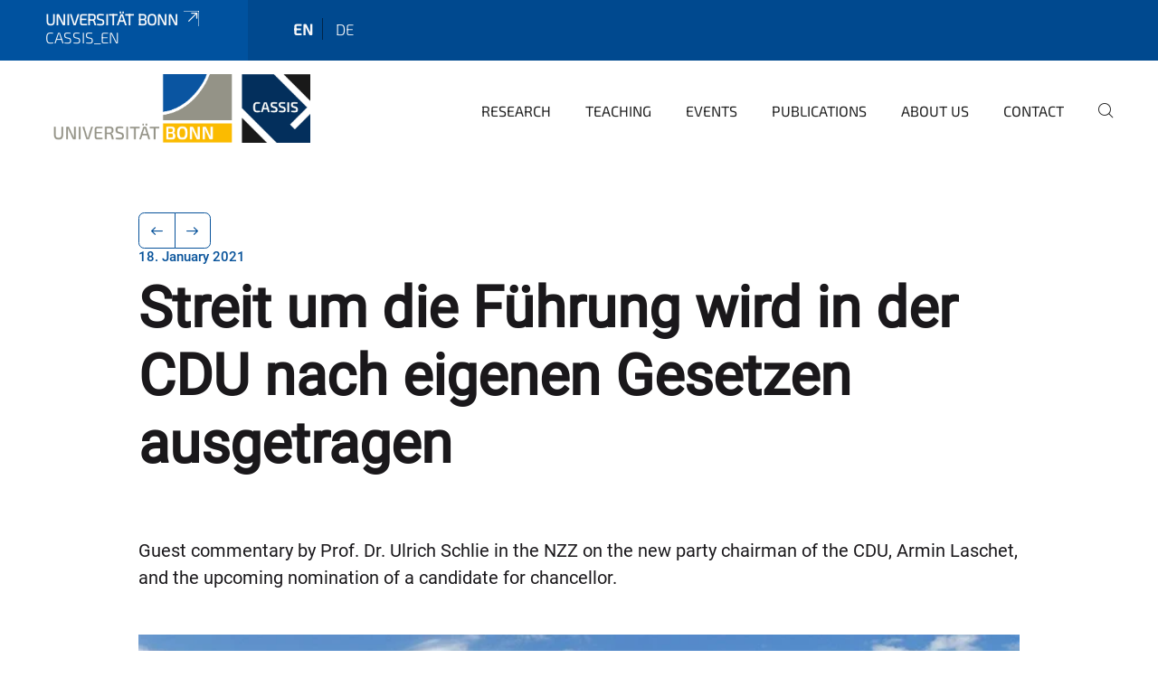

--- FILE ---
content_type: text/html;charset=utf-8
request_url: https://www.cassis.uni-bonn.de/en/media-contributions/the-dispute-over-leadership-in-the-cdu-is-fought-out-according-to-its-own-laws
body_size: 6324
content:
<!DOCTYPE html>
<html xmlns="http://www.w3.org/1999/xhtml" lang="en" xml:lang="en">
<head><meta http-equiv="Content-Type" content="text/html; charset=UTF-8" /><link rel="alternate" hreflang="de" href="https://www.cassis.uni-bonn.de/de/medienbeitraege/streit-um-die-fuehrung-wird-in-der-cdu-nach-eigenen-gesetzen-ausgetragen" /><link rel="alternate" hreflang="en" href="https://www.cassis.uni-bonn.de/en/media-contributions/the-dispute-over-leadership-in-the-cdu-is-fought-out-according-to-its-own-laws" /><link data-head-resource="1" rel="stylesheet" href="/++theme++barceloneta/css/barceloneta.min.css" /><link data-head-resource="1" rel="stylesheet" type="text/css" href="/++theme++unibonn.theme/css/style.css?tag=28-01-2026_10-35-45" /><link rel="canonical" href="https://www.cassis.uni-bonn.de/en/media-contributions/the-dispute-over-leadership-in-the-cdu-is-fought-out-according-to-its-own-laws" /><link rel="preload icon" type="image/vnd.microsoft.icon" href="https://www.cassis.uni-bonn.de/en/favicon.ico" /><link rel="mask-icon" href="https://www.cassis.uni-bonn.de/en/favicon.ico" /><link href="https://www.cassis.uni-bonn.de/en/@@search" rel="search" title="Search this site" /><link data-bundle="easyform" href="https://www.cassis.uni-bonn.de/++webresource++b6e63fde-4269-5984-a67a-480840700e9a/++resource++easyform.css" media="all" rel="stylesheet" type="text/css" /><link data-bundle="multilingual" href="https://www.cassis.uni-bonn.de/++webresource++f30a16e6-dac4-5f5f-a036-b24364abdfc8/++resource++plone.app.multilingual.stylesheet/multilingual.css" media="all" rel="stylesheet" type="text/css" /><link data-bundle="plone-fullscreen" href="https://www.cassis.uni-bonn.de/++webresource++ac83a459-aa2c-5a45-80a9-9d3e95ae0847/++plone++static/plone-fullscreen/fullscreen.css" media="all" rel="stylesheet" type="text/css" /><script async="True" data-bundle="plone-fullscreen" integrity="sha384-yAbXscL0aoE/0AkFhaGNz6d74lDy9Cz7PXfkWNqRnFm0/ewX0uoBBoyPBU5qW7Nr" src="https://www.cassis.uni-bonn.de/++webresource++6aa4c841-faf5-51e8-8109-90bd97e7aa07/++plone++static/plone-fullscreen/fullscreen.js"></script><script data-bundle="plone" integrity="sha384-T7C7Yovbvi1N4mUURIMkSdCYiheVGEeinkE0BbENGVeMKaPPPcwZk3djZfMKOEq/" src="https://www.cassis.uni-bonn.de/++webresource++34f34eab-a19d-533e-a464-ddf672c6f922/++plone++static/bundle-plone/bundle.min.js"></script><script data-head-resource="1" src="/++theme++unibonn.theme/js/libs.js?tag=28-01-2026_10-35-54"></script><script data-head-resource="1" src="/++theme++unibonn.theme/js/script.js?tag=28-01-2026_10-35-54"></script>
  <meta charset="utf-8"><meta charset="utf-8" /><meta name="twitter:card" content="summary" /><meta property="og:site_name" content="CASSIS" /><meta property="og:title" content="Streit um die Führung wird in der CDU nach eigenen Gesetzen ausgetragen" /><meta property="og:type" content="website" /><meta property="og:description" content="" /><meta property="og:url" content="https://www.cassis.uni-bonn.de/en/media-contributions/the-dispute-over-leadership-in-the-cdu-is-fought-out-according-to-its-own-laws" /><meta property="og:image" content="https://www.cassis.uni-bonn.de/@@site-logo/308565-st-original.jpg" /><meta property="og:image:type" content="image/jpeg" /><meta name="viewport" content="width=device-width, initial-scale=1.0" /><meta name="google-site-verification" content="siH7Mk1TizSyjWnOR_WIg-2KJ90y2bjwtn6MS_W49JA" /><meta name="generator" content="Plone - https://plone.org/" /></meta>
  <meta http-equiv="X-UA-Compatible" content="IE=edge"><meta charset="utf-8" /><meta name="twitter:card" content="summary" /><meta property="og:site_name" content="CASSIS" /><meta property="og:title" content="Streit um die Führung wird in der CDU nach eigenen Gesetzen ausgetragen" /><meta property="og:type" content="website" /><meta property="og:description" content="" /><meta property="og:url" content="https://www.cassis.uni-bonn.de/en/media-contributions/the-dispute-over-leadership-in-the-cdu-is-fought-out-according-to-its-own-laws" /><meta property="og:image" content="https://www.cassis.uni-bonn.de/@@site-logo/308565-st-original.jpg" /><meta property="og:image:type" content="image/jpeg" /><meta name="viewport" content="width=device-width, initial-scale=1.0" /><meta name="google-site-verification" content="siH7Mk1TizSyjWnOR_WIg-2KJ90y2bjwtn6MS_W49JA" /><meta name="generator" content="Plone - https://plone.org/" /></meta>
  <meta name="viewport" content="width=device-width, initial-scale=1"><meta charset="utf-8" /><meta name="twitter:card" content="summary" /><meta property="og:site_name" content="CASSIS" /><meta property="og:title" content="Streit um die Führung wird in der CDU nach eigenen Gesetzen ausgetragen" /><meta property="og:type" content="website" /><meta property="og:description" content="" /><meta property="og:url" content="https://www.cassis.uni-bonn.de/en/media-contributions/the-dispute-over-leadership-in-the-cdu-is-fought-out-according-to-its-own-laws" /><meta property="og:image" content="https://www.cassis.uni-bonn.de/@@site-logo/308565-st-original.jpg" /><meta property="og:image:type" content="image/jpeg" /><meta name="viewport" content="width=device-width, initial-scale=1.0" /><meta name="google-site-verification" content="siH7Mk1TizSyjWnOR_WIg-2KJ90y2bjwtn6MS_W49JA" /><meta name="generator" content="Plone - https://plone.org/" /></meta>
  <title>Streit um die Führung wird in der CDU nach eigenen Gesetzen ausgetragen — cassis_en</title>
</head>
<body id="visual-portal-wrapper" class="col-content frontend icons-on navigation-theme-navigation_default portaltype-unibonnnews section-media-contributions site-en subsection-the-dispute-over-leadership-in-the-cdu-is-fought-out-according-to-its-own-laws template-view thumbs-on userrole-anonymous viewpermission-view view-mode is-tilepage" dir="ltr" data-base-url="https://www.cassis.uni-bonn.de/en/media-contributions/the-dispute-over-leadership-in-the-cdu-is-fought-out-according-to-its-own-laws" data-view-url="https://www.cassis.uni-bonn.de/en/media-contributions/the-dispute-over-leadership-in-the-cdu-is-fought-out-according-to-its-own-laws" data-portal-url="https://www.cassis.uni-bonn.de" data-i18ncatalogurl="https://www.cassis.uni-bonn.de/plonejsi18n" data-lazy_loading_image_scales="[{&quot;id&quot;: &quot;large&quot;, &quot;value&quot;: 768}, {&quot;id&quot;: &quot;preview&quot;, &quot;value&quot;: 400}, {&quot;id&quot;: &quot;mini&quot;, &quot;value&quot;: 200}, {&quot;id&quot;: &quot;thumb&quot;, &quot;value&quot;: 128}, {&quot;id&quot;: &quot;tile&quot;, &quot;value&quot;: 64}, {&quot;id&quot;: &quot;icon&quot;, &quot;value&quot;: 32}, {&quot;id&quot;: &quot;listing&quot;, &quot;value&quot;: 16}]" data-pat-pickadate="{&quot;date&quot;: {&quot;selectYears&quot;: 200}, &quot;time&quot;: {&quot;interval&quot;: 5 } }" data-pat-plone-modal="{&quot;actionOptions&quot;: {&quot;displayInModal&quot;: false}}"><div class="outer-wrapper">
    <div class="inner-wrapper">

      <div id="fontfamilies">
  <style>@font-face{font-family:'testfont';src: url('https://www.cassis.uni-bonn.de/font-families/default-fonts/view/++widget++form.widgets.file_eot/@@download');src: url('https://www.cassis.uni-bonn.de/font-families/default-fonts/view/++widget++form.widgets.file_eot/@@download') format('embedded-opentype'),url('https://www.cassis.uni-bonn.de/font-families/default-fonts/view/++widget++form.widgets.file_svg/@@download') format('svg'),url('https://www.cassis.uni-bonn.de/font-families/default-fonts/view/++widget++form.widgets.file_woff/@@download') format('woff'),url('https://www.cassis.uni-bonn.de/font-families/default-fonts/view/++widget++form.widgets.file_ttf/@@download') format('truetype');font-weight:normal;font-style:normal;}.testfont-icon-home:before{content:"\e902";font-family:testfont}.testfont-icon-pencil:before{content:"\e905";font-family:testfont}.testfont-icon-music:before{content:"\e911";font-family:testfont}.testfont-icon-bell:before{content:"\e951";font-family:testfont}
@font-face{font-family:'uni-bonn';src: url('https://www.cassis.uni-bonn.de/font-families/unibonn-fonts/view/++widget++form.widgets.file_eot/@@download');src: url('https://www.cassis.uni-bonn.de/font-families/unibonn-fonts/view/++widget++form.widgets.file_eot/@@download') format('embedded-opentype'),url('https://www.cassis.uni-bonn.de/font-families/unibonn-fonts/view/++widget++form.widgets.file_svg/@@download') format('svg'),url('https://www.cassis.uni-bonn.de/font-families/unibonn-fonts/view/++widget++form.widgets.file_woff/@@download') format('woff'),url('https://www.cassis.uni-bonn.de/font-families/unibonn-fonts/view/++widget++form.widgets.file_ttf/@@download') format('truetype');font-weight:normal;font-style:normal;}.uni-bonn-icon-arrow-down:before{content:"\e900";font-family:uni-bonn}.uni-bonn-icon-arrow-top:before{content:"\e901";font-family:uni-bonn}.uni-bonn-icon-close:before{content:"\e902";font-family:uni-bonn}.uni-bonn-icon-arrow-right:before{content:"\e903";font-family:uni-bonn}.uni-bonn-icon-arrow-left:before{content:"\e904";font-family:uni-bonn}.uni-bonn-icon-external:before{content:"\e905";font-family:uni-bonn}.uni-bonn-icon-search:before{content:"\e906";font-family:uni-bonn}.uni-bonn-icon-whatsapp-outline:before{content:"\e907";font-family:uni-bonn}.uni-bonn-icon-whatsapp:before{content:"\e908";font-family:uni-bonn}.uni-bonn-icon-youtube:before{content:"\e909";font-family:uni-bonn}.uni-bonn-icon-youtube-outline:before{content:"\e90a";font-family:uni-bonn}.uni-bonn-icon-instagram:before{content:"\e90b";font-family:uni-bonn}.uni-bonn-icon-instagram-outline:before{content:"\e90c";font-family:uni-bonn}.uni-bonn-icon-linkedin:before{content:"\e90d";font-family:uni-bonn}.uni-bonn-icon-linkedin-outline:before{content:"\e90e";font-family:uni-bonn}.uni-bonn-icon-xing:before{content:"\e90f";font-family:uni-bonn}.uni-bonn-icon-xing-outline:before{content:"\e910";font-family:uni-bonn}.uni-bonn-icon-twitter:before{content:"\e911";font-family:uni-bonn}.uni-bonn-icon-twitter-outline:before{content:"\e912";font-family:uni-bonn}.uni-bonn-icon-facebook:before{content:"\e913";font-family:uni-bonn}.uni-bonn-icon-facebook-outline:before{content:"\e914";font-family:uni-bonn}.uni-bonn-icon-navigation:before{content:"\e915";font-family:uni-bonn}.uni-bonn-icon-phone-book:before{content:"\e917";font-family:uni-bonn}.uni-bonn-icon-information:before{content:"\e918";font-family:uni-bonn}.uni-bonn-icon-checkbox:before{content:"\e919";font-family:uni-bonn}.uni-bonn-icon-filter-kachel:before{content:"\e91a";font-family:uni-bonn}.uni-bonn-icon-filter:before{content:"\e91b";font-family:uni-bonn}.uni-bonn-icon-filter-liste:before{content:"\e91c";font-family:uni-bonn}.uni-bonn-icon-delete:before{content:"\e91d";font-family:uni-bonn}.uni-bonn-icon-filter-liste-inaktiv:before{content:"\e91e";font-family:uni-bonn}.uni-bonn-icon-cheackbox-aktiv:before{content:"\e91f";font-family:uni-bonn}.uni-bonn-icon-filter-kachel-aktiv:before{content:"\e920";font-family:uni-bonn}.uni-bonn-icon-event:before{content:"\e921";font-family:uni-bonn}.uni-bonn-icon-video:before{content:"\e922";font-family:uni-bonn}.uni-bonn-icon-phone:before{content:"\e923";font-family:uni-bonn}.uni-bonn-icon-fax:before{content:"\e924";font-family:uni-bonn}.uni-bonn-icon-link:before{content:"\e925";font-family:uni-bonn}.uni-bonn-icon-download:before{content:"\e926";font-family:uni-bonn}.uni-bonn-icon-print:before{content:"\e927";font-family:uni-bonn}.uni-bonn-icon-x:before{content:"\e928";font-family:uni-bonn}.uni-bonn-icon-x-outline:before{content:"\e929";font-family:uni-bonn}.uni-bonn-icon-bluesky:before{content:"\e92a";font-family:uni-bonn}.uni-bonn-icon-bluesky-outline:before{content:"\e92b";font-family:uni-bonn}.uni-bonn-icon-location-2:before{content:"\e916";font-family:uni-bonn}.uni-bonn-icon-mastodon:before{content:"\e92c";font-family:uni-bonn}.uni-bonn-icon-mastodon-outline:before{content:"\e92d";font-family:uni-bonn}
@font-face{font-family:'Uni-Bonn-official';src: url('https://www.cassis.uni-bonn.de/font-families/uni-bonn-official/view/++widget++form.widgets.file_eot/@@download');src: url('https://www.cassis.uni-bonn.de/font-families/uni-bonn-official/view/++widget++form.widgets.file_eot/@@download') format('embedded-opentype'),url('https://www.cassis.uni-bonn.de/font-families/uni-bonn-official/view/++widget++form.widgets.file_svg/@@download') format('svg'),url('https://www.cassis.uni-bonn.de/font-families/uni-bonn-official/view/++widget++form.widgets.file_woff/@@download') format('woff'),url('https://www.cassis.uni-bonn.de/font-families/uni-bonn-official/view/++widget++form.widgets.file_ttf/@@download') format('truetype');font-weight:normal;font-style:normal;}.Uni-Bonn-official-icon-fakten-zahlen:before{content:"\e900";font-family:Uni-Bonn-official}.Uni-Bonn-official-icon-forschung:before{content:"\e901";font-family:Uni-Bonn-official}.Uni-Bonn-official-icon-informationen:before{content:"\e902";font-family:Uni-Bonn-official}.Uni-Bonn-official-icon-orientierung:before{content:"\e903";font-family:Uni-Bonn-official}.Uni-Bonn-official-icon-transfer:before{content:"\e904";font-family:Uni-Bonn-official}.Uni-Bonn-official-icon-promotion:before{content:"\e905";font-family:Uni-Bonn-official}.Uni-Bonn-official-icon-hochschulsport:before{content:"\e906";font-family:Uni-Bonn-official}.Uni-Bonn-official-icon-it:before{content:"\e907";font-family:Uni-Bonn-official}.Uni-Bonn-official-icon-argelander:before{content:"\e908";font-family:Uni-Bonn-official}.Uni-Bonn-official-icon-diversity:before{content:"\e909";font-family:Uni-Bonn-official}.Uni-Bonn-official-icon-sprache:before{content:"\e90a";font-family:Uni-Bonn-official}.Uni-Bonn-official-icon-veranstaltung:before{content:"\e90b";font-family:Uni-Bonn-official}.Uni-Bonn-official-icon-studieren:before{content:"\e90c";font-family:Uni-Bonn-official}.Uni-Bonn-official-icon-ranking:before{content:"\e90d";font-family:Uni-Bonn-official}.Uni-Bonn-official-icon-beratung:before{content:"\e90e";font-family:Uni-Bonn-official}.Uni-Bonn-official-icon-foerderung:before{content:"\e90f";font-family:Uni-Bonn-official}.Uni-Bonn-official-icon-qualitaetssicherung:before{content:"\e910";font-family:Uni-Bonn-official}.Uni-Bonn-official-icon-lernplattform:before{content:"\e911";font-family:Uni-Bonn-official}.Uni-Bonn-official-icon-alumni:before{content:"\e912";font-family:Uni-Bonn-official}.Uni-Bonn-official-icon-postdocs:before{content:"\e913";font-family:Uni-Bonn-official}.Uni-Bonn-official-icon-strategie:before{content:"\e914";font-family:Uni-Bonn-official}.Uni-Bonn-official-icon-lehre:before{content:"\e91c";font-family:Uni-Bonn-official}.Uni-Bonn-official-icon-exellenz:before{content:"\e91d";font-family:Uni-Bonn-official}.Uni-Bonn-official-icon-multiplikatoren:before{content:"\e91e";font-family:Uni-Bonn-official}.Uni-Bonn-official-icon-kontakt:before{content:"\e91f";font-family:Uni-Bonn-official}.Uni-Bonn-official-icon-ort:before{content:"\e920";font-family:Uni-Bonn-official}.Uni-Bonn-official-icon-international:before{content:"\e921";font-family:Uni-Bonn-official}.Uni-Bonn-official-icon-sprechstunde:before{content:"\e922";font-family:Uni-Bonn-official}.Uni-Bonn-official-icon-fortbildung:before{content:"\e923";font-family:Uni-Bonn-official}.Uni-Bonn-official-icon-bibliothek:before{content:"\e924";font-family:Uni-Bonn-official}.Uni-Bonn-official-icon-oeffnungszeiten:before{content:"\e925";font-family:Uni-Bonn-official}.Uni-Bonn-official-icon-auszeichnungen:before{content:"\e926";font-family:Uni-Bonn-official}.Uni-Bonn-official-icon-unie915:before{content:"\e915";font-family:Uni-Bonn-official}.Uni-Bonn-official-icon-unie916:before{content:"\e916";font-family:Uni-Bonn-official}.Uni-Bonn-official-icon-unie917:before{content:"\e917";font-family:Uni-Bonn-official}.Uni-Bonn-official-icon-unie918:before{content:"\e918";font-family:Uni-Bonn-official}.Uni-Bonn-official-icon-unie919:before{content:"\e919";font-family:Uni-Bonn-official}.Uni-Bonn-official-icon-unie91a:before{content:"\e91a";font-family:Uni-Bonn-official}.Uni-Bonn-official-icon-unie91b:before{content:"\e91b";font-family:Uni-Bonn-official}.Uni-Bonn-official-icon-transfer-puzzle:before{content:"\e927";font-family:Uni-Bonn-official}.Uni-Bonn-official-icon-transfer-arrow:before{content:"\e928";font-family:Uni-Bonn-official}</style>
</div>
      

      <div id="unibonn-topbar" class="unibonn-institute-topbar show-title">
    <div class="container">
        <div class="row">
            <div class="col-md-9" id="topbar-left-wrapper">
                <div id="unibonn-institute-portalname">
                    
                        
                        <p id="unibonn-title"><a href="https://www.uni-bonn.de">Universität Bonn</a></p>
                    
                    <p id="institute-title">cassis_en</p>
                </div>
                <div id="language-selector">
                    
  <ul class="languageselector">
    
      <li class="currentLanguage  language-en">
        <a href="https://www.cassis.uni-bonn.de/@@multilingual-selector/9ab58925418c4c16872403db7d9e09a2/en?set_language=en" title="English">
          
          en
        </a>
      </li>
    
      <li class=" language-de">
        <a href="https://www.cassis.uni-bonn.de/@@multilingual-selector/9ab58925418c4c16872403db7d9e09a2/de?set_language=de" title="Deutsch">
          
          de
        </a>
      </li>
    
  </ul>


                </div>
            </div>
            <div class="col-md-3" id="topbar-right-wrapper">
                
  

            </div>
        </div>
    </div>
</div>

      <header id="company-header" class="unibonn">

    <div class="header-template-0 header-image-size-1">
      <div class="container">
        <div id="company-topbar" class="container ">
          
  <div id="company-logo">
    
      <a class="portal-logo logo_desktop" href="https://www.cassis.uni-bonn.de/en" title="CASSIS">
        <img alt="CASSIS" title="CASSIS" src="https://www.cassis.uni-bonn.de/en/@@logo?logo_type=logo_desktop" />
      </a>
    
      <a class="portal-logo logo_mobile" href="https://www.cassis.uni-bonn.de/en" title="CASSIS">
        <img alt="CASSIS" title="CASSIS" src="https://www.cassis.uni-bonn.de/en/@@logo?logo_type=logo_mobile" />
      </a>
    
      <a class="portal-logo logo_mobile_navigation" href="https://www.cassis.uni-bonn.de/en" title="CASSIS">
        <img alt="CASSIS" title="CASSIS" src="https://www.cassis.uni-bonn.de/en/@@logo?logo_type=logo_mobile_navigation" />
      </a>
    
  </div>

          
  <div class="language-selector-container">
    <div class="language-selector">
      
        <div>
          <span class="text">en</span>
          <span class="icon interaktiv-icon-basetilestheme-arrow-top"></span>
        </div>
      
        
      
      <ul class="lang-dropdown">
        <li class="selected">
          <a href="https://www.cassis.uni-bonn.de/@@multilingual-selector/9ab58925418c4c16872403db7d9e09a2/en?set_language=en">en</a>
        </li>
        <li class="">
          <a href="https://www.cassis.uni-bonn.de/@@multilingual-selector/9ab58925418c4c16872403db7d9e09a2/de?set_language=de">de</a>
        </li>
      </ul>
    </div>
  </div>

          <div id="navigation-overlay"></div>
          

  <div class="sidenavigation-links">
    <button id="toggle-navigation" class="sidenavigation-link" aria-label="Toggle Navigation">
      <i class="icon-unibonn-navigation"></i>
    </button>
    
  </div>

  
    <div id="company-navigation-main" class="desktop">
      <nav class="main-navigation">
        
  <ul class="main-navigation-sections">
    
      <li class="section-0">
        <a class="" href="https://www.cassis.uni-bonn.de/en/research" data-uid="bddae375cab3467387042805249b3cfd">
          Research
        </a>
      </li>
    
      <li class="section-0">
        <a class="" href="https://www.cassis.uni-bonn.de/en/teaching" data-uid="556966a43fc847b984d5e4ea8fcee200">
          Teaching
        </a>
      </li>
    
      <li class="section-0 has-subsections">
        <a class="has-subsections" href="https://www.cassis.uni-bonn.de/en/events" data-uid="712eda51d13f4622998f908f6be55c79">
          Events
        </a>
      </li>
    
      <li class="section-0 has-subsections">
        <a class="has-subsections" href="https://www.cassis.uni-bonn.de/en/publications" data-uid="99986d4862ac42ca8dca699074b0c7f5">
          Publications
        </a>
      </li>
    
      <li class="section-0 has-subsections">
        <a class="has-subsections" href="https://www.cassis.uni-bonn.de/en/about-us" data-uid="e508ff96296f437fbb798989d92c0df7">
          About us
        </a>
      </li>
    
      <li class="section-0">
        <a class="" href="https://www.cassis.uni-bonn.de/en/contact" data-uid="f87d391df45448f6a61cc26fac7bd13e">
          Contact
        </a>
      </li>
    
    
        <li class="search">
          <a href="https://www.cassis.uni-bonn.de/en/search" title="search">
            <i class="icon-unibonn icon-unibonn-search"></i>
          </a>
        </li>
    
  </ul>

      </nav>
    </div>

    <div id="company-navigation" class="menu">
      <button class="close-navigation-menu close-desktop-navigation" aria-label="close">
        <i class="icon-unibonn-close"></i>
      </button>

      <div id="navigation-menu-header">
        
          <a class="portal-logo logo_mobile_menu" href="https://www.cassis.uni-bonn.de/en" title="CASSIS">
            <img alt="CASSIS" title="CASSIS" src="https://www.cassis.uni-bonn.de/en/@@logo?logo_type=logo_mobile_navigation" />
          </a>
        

        <ul class="navigation-menu-header-actions">
          
            <li>
              <a class="open-search" href="https://www.cassis.uni-bonn.de/en/search" title="search">
                <i class="icon-unibonn icon-unibonn-search"></i>
              </a>
            </li>
          
          <li>
            <a class="close-navigation-menu" id="close-navigation" title="close">
              <i class="icon-unibonn-navigation"></i>
            </a>
          </li>
        </ul>
      </div>

      <div class="searchbar">
        <form action="https://www.cassis.uni-bonn.de/en/search">
          <button class="start-search" aria-label="Start Search"><i class="left icon-unibonn icon-unibonn-search"></i>
          </button>
          <input class="search-input" type="text" name="SearchableText" aria-label="Search" />
          <button class="clear-search" aria-label="Clear Search"><i class="icon-unibonn icon-unibonn-close"></i>
          </button>
        </form>
      </div>

      <nav class="main-navigation">
        <div class="navigation-level">
          <div class="spinner" style="display: block"></div>
        </div>
      </nav>

    </div>
  

        </div>
      </div>
      
  

    </div>

  </header>

      <div id="anchors"></div>

      <div id="company-content" class="container-fluid main-content-wrapper">
        <div class="row status-message-row set-max-width">
          <aside id="global_statusmessage" class="container">
      

      <div>
      </div>
    </aside>
        </div>
        <nav class="breadcrumbs"></nav>
        <main id="main-container" class="row">
          <div id="column1-container"></div>
          <div class="col-xs-12 col-sm-12 no-padding">
              <article id="content">

            

              <header>

                <div id="viewlet-above-content-title">
</div>

                
  
    <nav class="pagination-wrapper">
      <ul class="pagination">
        <li class="previous page-item">
          <a class="page-link" title="Go to previous page" href="https://www.cassis.uni-bonn.de/en/media-contributions/how-europe-can-help-shape-a-new-world-order">
            <span class="arrow"></span>
          </a>
        </li>
        <li class="next page-item">
          <a class="page-link" title="Go to next page" href="https://www.cassis.uni-bonn.de/en/media-contributions/the-surprise-return-of-the-weimar-triangle">
            <span class="arrow"></span>
          </a>
        </li>
      </ul>
    </nav>

    
      <span id="news-timestamp">18. January 2021</span>
    
    <h1 id="news-title">
      <span class="long">Streit um die Führung wird in der CDU nach eigenen Gesetzen ausgetragen</span>
      <span class="short">Streit um die Führung wird in der CDU nach eigenen Gesetzen ausgetragen</span>
    </h1>
    <h2 id="news-subtitle">
      <span></span>
    </h2>
  


                <div id="viewlet-below-content-title"><section id="section-byline">

  

  
    
  

</section></div>

                
  
    <div id="news-description"><p>Guest commentary by Prof. Dr. Ulrich Schlie in the NZZ on the new party chairman of the CDU, Armin Laschet, and the upcoming nomination of a candidate for chancellor.</p></div>
  


                <div id="viewlet-below-content-description"></div>

              </header>

              <div id="viewlet-above-content-body"></div>

              <div id="content-core">
                
  

    
    
      <div id="news-leadimage">
        <img src="https://www.cassis.uni-bonn.de/en/media-contributions/the-dispute-over-leadership-in-the-cdu-is-fought-out-according-to-its-own-laws/c8b6e232-e7c7-49cb-854d-c92077672470.png/@@images/image/leadimagesize" title="Picture title" alt="Picture title" height="294" width="768" />
        <div class="sub">
          <div>
              <span class="description">
                Picture title
                  
              </span>
            <small class="copyright">© -</small>
          </div>
          <div>
            <span id="download-images">Download all images in original size</span>
            <small class="disposal-notice">The impression in connection with the service is free, while the image specified author is mentioned.</small>
          </div>
        </div>
      </div>
    
    <form method="POST" style="display: none">
      <button type="submit" name="download_images"></button>
    <div id="formfield-form-wigdet-unibonn-user-id" class="mb-3 field fieldname-form.wigdet.unibonn-user-id wigdet-mode-input empty" data-fieldname="form.wigdet.unibonn-user-id">
                      <label class="form-label" for="formfield-form-wigdet-unibonn-user-id">
                        UniID
                        <span class="required-field" title="Required"></span>
                      </label>
                      <input class="form-control text-wigdet required-field protectedemail-field" id="form-wigdet-uni-email" name="form.wigdet.uni-email" type="text" value="" placeholder="+49 69 1234 4678" />
                      <em class="invalid-feedback">Please fill out this field using the example format provided in the placeholder.</em>
                      <div class="form-text">The phone number will be handled in accordance with GDPR.</div>
                    </div>
                <div style="display: none"><input name="tigger" type="text" value="" /><input type="text" name="unibonn_t" value="hBzMmab9tPAt" data-version="2.0" />
                        </div></form>

    
      <div class="text-content">
        <p>The new CDU party chairman, Armin Laschet, must quickly clarify the issue of his candidacy for chancellor with CSU chairman Markus Söder. And in the election year 2021, he should now soon formulate a convincing political blueprint for the future of his party.</p>
      </div>

      
    

    

    <div id="news-contact-files">
      <div class="wrapper">
        <label>More Information</label>
        <div class="info-content"><p><a data-anchor="" data-linktype="internal" data-val="9abb4a3731f4445e964cfb16f9aad711" href="https://www.cassis.uni-bonn.de/en/about-us/all-employees/schlie" title="">To the page of Prof. Dr. Ulrich Schlie</a></p></div>
      </div>
      
      
      
      <div class="wrapper">
        <label>Links</label>
        
          <div id="news-files">
            
          </div>
        
        
          <div id="news-links">
            <div class="link">
              <label>Link to the publication</label>
              <p>
                <a href="https://www.cassis.uni-bonn.de/en/media-contributions/the-dispute-over-leadership-in-the-cdu-is-fought-out-according-to-its-own-laws/link-to-the-publication">https://www.cassis.uni-bonn.de/en/media-contributions/the-dispute-over-leadership-in-the-cdu-is-fought-out-according-to-its-own-laws/link-to-the-publication</a>
              </p>
            </div>
          </div>
        
      </div>
    </div>

    <nav class="pagination-wrapper">
      <ul class="pagination">
        <li class="previous page-item">
          <a class="page-link" title="Go to previous page" href="https://www.cassis.uni-bonn.de/en/media-contributions/how-europe-can-help-shape-a-new-world-order">
            <span class="arrow"></span>
          </a>
        </li>
        <li class="next page-item">
          <a class="page-link" title="Go to next page" href="https://www.cassis.uni-bonn.de/en/media-contributions/the-surprise-return-of-the-weimar-triangle">
            <span class="arrow"></span>
          </a>
        </li>
      </ul>
    </nav>
    <div class="col-md-12">
      

      <!-- Navigation -->



    
    </div>

  

              </div>

              <div id="viewlet-below-content-body">


</div>

            
            <footer>
              <div id="viewlet-below-content">
</div>
            </footer>
          </article>
          </div>
          <div id="column2-container"></div>
        </main>
      </div>

      <div id="spinner">
        <div class="spinner-box">
          Wird geladen
        </div>
        <div class="loader">
          <span></span>
          <span></span>
          <span></span>
          <span></span>
        </div>
      </div>
      

      <footer id="company-footer" class="unibonn">
        
        <div id="viewlet-footer-category-links">
  <div class="container">
    <label>Links</label>

    <div class="wrapper">
      <dl>
        <dt>
          <i class="d-inline-block d-lg-none Uni-Bonn-official-icon-beratung"></i>
          <span>Contact</span>
        </dt>
        <dd>
          <a href="https://www.cassis.uni-bonn.de/en/contact">Address</a>
        </dd>
        <dd>
          <a href="https://www.cassis.uni-bonn.de/de/newsletter">Newsletter Subscription</a>
        </dd>
        <dd>
          <a href="https://www.cassis.uni-bonn.de/en/about-us/tenders">Job postings</a>
        </dd>
        <dd>
          <a href="https://www.uni-bonn.de/de/impressum">Imprint</a>
        </dd>
        <dd>
          <a href="https://www.uni-bonn.de/de/datenschutzerklaerung">Privacy policy</a>
        </dd>
      </dl>
      <dl>
        <dt>
          <i class="d-inline-block d-lg-none Uni-Bonn-official-icon-promotion"></i>
          <span>Teaching and scholarships</span>
        </dt>
        <dd>
          <a href="https://www.cassis.uni-bonn.de/de/lehre/hans-morgenthau-stipendium">Hans Morgenthau Fellowship</a>
        </dd>
        <dd>
          <a href="https://www.cassis.uni-bonn.de/de/lehre/daad-langzeitdozentur">DAAD long-term lectureship</a>
        </dd>
        <dd>
          <a href="https://basis.uni-bonn.de">Course Catalogue BASIS</a>
        </dd>
      </dl>
      <dl>
        <dt>
          <i class="d-inline-block d-lg-none uni-bonn-icon-search"></i>
          <span>Related Links</span>
        </dt>
        <dd>
          <a href="https://sicherheitsforschung.nrw">Sicherheitsforschung.nrw</a>
        </dd>
        <dd>
          <a href="https://www.philfak.uni-bonn.de">Faculty of Philosophy</a>
        </dd>
        <dd>
          <a href="https://www.politik-soziologie.uni-bonn.de/de">Institute of Political Science and Sociology</a>
        </dd>
        <dd>
          <a href="https://digitaldependence.eu/en/">Digital Dependence Index</a>
        </dd>
      </dl>
    </div>
  </div>
</div>
        
  <div id="upper-footer">
    <div class="container">
      <div class="row">
        <div class="col-md-6">
          
            <a class="email" href="mailto:cassis@uni-bonn.de">
                cassis@uni-bonn.de
            </a>
            
            <br />
          
          <br />
          
        </div>

        <div class="col-sm-6 col-md-6">
          
          <div class="clear"></div>
          <div class="social-media">
            <a target="_blank" href="https://twitter.com/CASSIS_Bonn" title="Twitter"><i class="icon-unibonn uni-bonn-icon-twitter-outline"></i></a>
            <a target="_blank" href="https://www.youtube.com/channel/UCJaaAeoQzc5o8rZTXNQ8yPQ" title="Youtube"><i class="icon-unibonn uni-bonn-icon-youtube-outline"></i></a>
            <a target="_blank" href="https://www.instagram.com/cassis_events/" title="Instagram"><i class="icon-unibonn uni-bonn-icon-instagram-outline"></i></a>
            <a target="_blank" href="https://www.facebook.com/CASSISBonn/" title="Facebook"><i class="icon-unibonn uni-bonn-icon-facebook-outline"></i></a>
          </div>
        </div>
      </div>
    </div>
  </div>

  <div id="lower-footer">
    <div class="container">
      <div class="row">
        <div class="col-md-6">
          <span class="company-name">
            CASSIS - Center for Advanced Security, Strategic and Integration Studies
          </span>
          
        </div>
        <div class="col-md-6">
          <div class="site-actions">
            
              <a href="https://www.chancengerechtigkeit.uni-bonn.de/en/accessibility?form.widgets.affected_page__url_=https%3A%2F%2Fwww.cassis.uni-bonn.de%2Fen%2Fmedia-contributions%2Fthe-dispute-over-leadership-in-the-cdu-is-fought-out-according-to-its-own-laws">Accessibility</a>
            
          </div>
        </div>
      </div>
    </div>
  </div>


      </footer>

    </div>
  </div><div id="unibonn-scripts"></div></body>
</html>